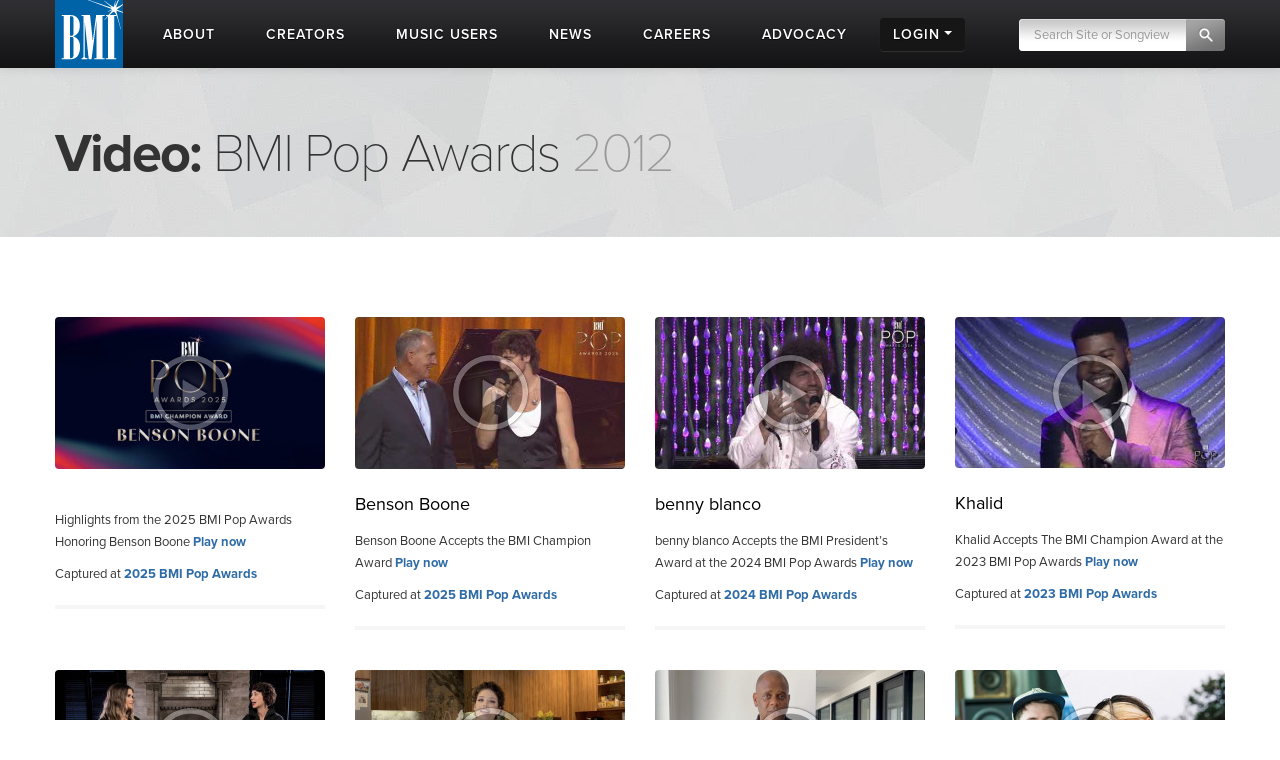

--- FILE ---
content_type: text/html; charset=UTF-8
request_url: https://www.bmi.com/video/tag/C4816/Y2012
body_size: 10191
content:





<!DOCTYPE html>
<html lang="en">
	<head prefix="og: http://ogp.me/ns# fb: http://ogp.me/ns/fb#
		article: http://ogp.me/ns/article#">
		<!-- Google Tag Manager -->
		<script>
			(function (w, d, s, l, i) {
				w[l] = w[l] || []; w[l].push({ 'gtm.start': new Date().getTime(), event: 'gtm.js' });
				var f = d.getElementsByTagName(s)[0], j = d.createElement(s), dl = l != 'dataLayer' ? '&l=' + l : '';
				j.async = true; j.src = 'https://www.googletagmanager.com/gtm.js?id=' + i + dl;
				f.parentNode.insertBefore(j, f);
			})(window, document, 'script', 'dataLayer', 'GTM-5KL4RDH');
		</script>
		<!-- End Google Tag Manager -->
		
		<!-- Hotjar Tracking Code for BMI -->
		<script>
			(function(h,o,t,j,a,r){h.hj=h.hj||function(){(h.hj.q=h.hj.q||[]).push(arguments)};
			h._hjSettings={hjid:6389338,hjsv:6};
			a=o.getElementsByTagName('head')[0];
			r=o.createElement('script');r.async=1;
			r.src=t+h._hjSettings.hjid+j+h._hjSettings.hjsv;
			a.appendChild(r);
			})(window,document,'https://static.hotjar.com/c/hotjar-','.js?sv=');
		</script>

		  <script type="text/javascript" class="hc_datalayer">
    var dataLayer = window.dataLayer || [];
    dataLayer.push({
      'event' : "logInStatusReported",
      'loginStatus' : "not logged in",
      'userType' : "none",
    });
  </script>
    

		<title>BMI Pop Awards (2012) Video | BMI.com</title>
		<meta charset="utf-8">
		<!--[if IE]>
		<meta http-equiv="X-UA-Compatible" content="IE=7" />
		<![endif]-->
		<meta name="viewport" content="width=device-width, initial-scale=1.0">
		
		<meta property="og:image" content="">
		
		
		
		
		<meta property="og:type" content="article">
		
		
		
		<meta property="og:site_name" content="BMI.com" />
		<meta property="fb:app_id" content="1724794051071297" />


		
		<meta property="twitter:image" content="">
		
		
		
		
		

		
		
		
		
		
		
		<meta name='robots' content='noindex'>
		
		<link rel="shortcut icon" href="/favicon.ico" type="image/x-icon" />
		<link rel="apple-touch-icon" sizes="57x57" href="/frontend/images/apple-touch-icon-57x57.png">
		<link rel="apple-touch-icon" sizes="60x60" href="/frontend/images/apple-touch-icon-60x60.png">
		<link rel="apple-touch-icon" sizes="72x72" href="/frontend/images/apple-touch-icon-72x72.png">
		<link rel="apple-touch-icon" sizes="76x76" href="/frontend/images/apple-touch-icon-76x76.png">
		<link rel="apple-touch-icon" sizes="114x114" href="/frontend/images/apple-touch-icon-114x114.png">
		<link rel="apple-touch-icon" sizes="120x120" href="/frontend/images/apple-touch-icon-120x120.png">
		<link rel="apple-touch-icon" sizes="144x144" href="/frontend/images/apple-touch-icon-144x144.png">
		<link rel="apple-touch-icon" sizes="152x152" href="/frontend/images/apple-touch-icon-152x152.png">
		<link rel="apple-touch-icon" sizes="180x180" href="/frontend/images/apple-touch-icon-180x180.png">
		<link rel="icon" type="image/png" href="/frontend/images/favicon-16x16.png" sizes="16x16">
		<link rel="icon" type="image/png" href="/frontend/images/favicon-32x32.png" sizes="32x32">
		<link rel="icon" type="image/png" href="/frontend/images/favicon-96x96.png" sizes="96x96">
		<link rel="icon" type="image/png" href="/frontend/images/android-chrome-192x192.png" sizes="192x192">
		<link rel="alternate" type="application/rss+xml" title="RSS" href="http://feeds.bmi.com/bmicom/" />
		<!--[if lte IE 8]>
		<script src="//html5shiv.googlecode.com/svn/trunk/html5.js"></script>
		<![endif]-->

		<!-- LOAD STYLE SHEETS -->
		
		<link rel="stylesheet" href="https://use.typekit.net/qkm6qzc.css">

		<link rel="stylesheet" href="/frontend/css/bootstrap.css">

		<link rel="stylesheet" href="/frontend/css/custom.css?v=2026-01-26T10:35:50-05:00">
		<link rel="stylesheet" href="/frontend/css/search.css">
		<link rel="stylesheet" href="/frontend/css/nivoslider/themes/default/default.css" type="text/css" media="screen">
		<link rel="stylesheet" href="/frontend/css/flexslider.css">
		<link rel="stylesheet" href="/frontend/css/jquery-ui-1.9.2.custom.css">
		<link rel="preload" as="style" href="/dist/scss/styles.css?v=1750692585950" />
<link rel="stylesheet" as="style" href="/dist/scss/styles.css?v=1750692585950" /><!-- cache broke -->
<script src="/dist/js/scripts.js?v=1750692585950"></script><!-- cache broke -->
		<script src="https://kit.fontawesome.com/898cc1fe05.js" crossorigin="anonymous"></script>
		
		

		<!-- GA Tracking Start -->
		<script type="text/javascript">
			var _gaq = _gaq || [];
			_gaq.push(['_setAccount', 'UA-136722-2']);
			_gaq.push(['_setDomainName', 'bmi.com']);
			_gaq.push(['_setAllowLinker', true]);
			
			_gaq.push(["_trackPageview", location.pathname + location.search + location.hash]);

			(function () {
				var ga = document.createElement('script'); ga.type = 'text/javascript'; ga.async = true;
				ga.src = ('https:' == document.location.protocol ? 'https://ssl' : 'http://www') + '.google-analytics.com/ga.js';
				var s = document.getElementsByTagName('script')[0]; s.parentNode.insertBefore(ga, s);
			})();

		</script>
		<!-- Tracking end -->
		

		<script type="text/javascript">
			window.dataLayer = window.dataLayer || [];
			// Push data to the dataLayer using embedded variables from templates using the cardinal_shared .head template
			dataLayer.push({
				event: "initialize_dataLayer",
				content_title: "BMI Pop Awards (2012) Video", 
				content_publish_date: "", 
				content_type: "",
				content_author: ""
			});
        </script>
	</head>

<body >


<!-- NAVIGATION STARTS -->

	<div id="largenav" class="navbar navbar-inverse navbar-fixed-top">
		<div class="navbar-inner">
			<div class="container">
				<a href="/" class="brand"><img src="/frontend/images/logo.png" alt="BMI"></a>
				<a href="/" class="mobile-brand visible-phone"> </a>
				<!-- RESPONSIVE MENU -->
				<div class="nav-collapse collapse hidden-phone">
					<ul class="nav">
						<li class="linav triggersubnav about  "
							data-target="about"><a href="/about">
								<div class="navtextblock"><span class="navtext">About</span></div>
							</a></li>
						<li class="linav triggersubnav " data-target="creators"><a
								href="/creators">
								<div class="navtextblock"><span class="navtext">Creators</span></div>
							</a></li>
						<li class="linav triggersubnav  " data-target="licensing"><a
								href="/licensing">
								<div class="navtextblock"><span class="navtext">Music Users</span></div>
							</a></li>
						<li class="linav triggersubnav " data-target="news"><a href="/news">
								<div class="navtextblock"><span class="navtext">News</span></div>
							</a></li>
						<li class="linav triggersubnav" data-target="careers"><a
								href="/careers">
								<div class="navtextblock"><span class="navtext">Careers</span></div>
							</a></li>
						<li class="linav triggersubnav advocacy_experiment  "
							data-target="advocacy"><a href="/advocacy">
								<div class="navtextblock"><span class="navtext">Advocacy</span></div>
							</a></li>
						<li class="linav loginlink">
							<div class="navtextblock dropdown-toggle">
								<span class="navtext">Login</span>
								<ul class="login-dropdown">
								<li><a href="https://www.bmi.com/login" class="creator-login">Music Creators and Publishers</a></li>
								<li><a href="https://bmusic.my.site.com/BMICommunityLogin" class="music-user-login">Music Users/Licensees</a></li>
								</ul>
							</div>
						</li>
						<li class="search">

							<form id="new_top_searchform" class="form-search navpad pull-right dropdown" method="get"
								action="/search/results">
								<input type="text" class="input-google hc-track-submission-value" autocomplete="off" name="keywords"
									placeholder="Search Site or Songview" required>
								<button type="submit" class="submit-google hc-track-submission-event"></button>
								<div class="gsc-clear-button" title="clear results">&nbsp;</div>

								<ul class="searchform_menu">
									<li>
										<span class="radio">Search this site <strong class="stylize">or:</strong></span>
									</li>
									<li class="pullup">
										<a href="https://repertoire.bmi.com/" class="repertoire-block">
											<span>
												<strong>Search Songview</strong>
												<small>Find by Title, Artist, Songwriter, Composer, Publisher and more...</small>
											</span>
										</a>
									</li>
								</ul>
							</form>

						</li>
					</ul>
				</div>
				<!--/.nav-collapse -->
				<!-- END RESPONSIVE MENU -->

				<!-- MOBILE RESPONSIVE MENU -->
				<div id="primary-mobile-nav">
					<button id="mobile-search-button" type="button" class="navbar-toggle collapsed visible-phone collapsed" data-toggle="collapse" data-target=".navbar-search-collapse" aria-expanded="false" aria-controls="search-box-mobile">
						<span class="sr-only">Toggle search</span>
						<span class="fa fa-search"></span>
					</button>
					<button id="mobile-login-button" type="button" class="navbar-toggle collapsed visible-phone collapsed" data-toggle="collapse"
						data-target=".navbar-login-collapse" aria-expanded="false" aria-controls="navbar-ex1-collapse">
						<span class="sr-only">Toggle login</span>
						<span class="fa fa-user"></span>
					</button>
					<button type="button" id="mobile-nav-button" class="navbar-toggle collapsed visible-phone collapsed" data-toggle="collapse"
						data-target=".navbar-ex1-collapse" aria-expanded="false" aria-controls="navbar-login-collapse">
						<span class="sr-only">Toggle navigation</span>
						<span class="fa fa-bars"></span>
					</button>


					<div class="collapse navbar-collapse navbar-search-collapse visible-phone">
						<ul class="nav">
							<li class="linav nohover">
								<form class="form-search navpad" id="gcs-search" method="get" action="/search/results">
									<input type="text" class="form-control input-google hc-track-submission-value" id="gcs-input autocomplete="off" name="keywords" placeholder="Search Site" required="">
									<br /> <a href="https://repertoire.bmi.com/">or Search Songview</a>
								</form>
							</li>
							<li class="linav nohover">
								<a href="#" id="close-search-mobile" data-toggle="collapse" data-target=".navbar-search-collapse">Close</a>
							</li>
						</ul>
					</div>
					
					<div class="collapse navbar-collapse navbar-ex1-collapse visible-phone">
						<ul class="nav">
							<li class="linav nohover" data-target="about">
								<a href="/about">
									<div class="navtextblock"><span class="navtext">About</span></div>
								</a>
								<span class="phone-menu-arrow"></span>
								<ul class="subtext unstyled inline">
									<li><a href="/press">Press Room</a></li>
									<li><a href="/about#ourrole">About BMI</a></li>
									<li><a href="/about#leadership_module">Leadership</a></li>
									<li><a href="/about#aboutinternational">International</a></li>
									<li><a href="/partnerships">Partnerships</a></li>
									<li><a href="/careers">Jobs at BMI</a></li>
									<li><a href="/about#contactus">Contact Us</a></li>
								</ul>
							</li>
							<li class="linav nohover" data-target="creators">
								<a href="/creators">
									<div class="navtextblock"><span class="navtext">Creators</span></div>
								</a>
								<span class="phone-menu-arrow"></span>
								<ul class="subtext unstyled inline">
									<li><a href="/creators#careertools">Career Tools</a></li>
									<li><a href="/creators#faqs">FAQ</a></li>
									<li><a href="/creators#royaltyinformation">Royalty Information</a></li>
									<li><a href="/creators#careeradvice">Career Advice</a></li>
									<li><a href="/creators#genreanchor">Genres</a></li>
									<li><a href="/creators#join">Join BMI</a></li>
								</ul>
							</li>
							<li class="linav nohover" data-target="licensing">
								<a href="/licensing">
									<div class="navtextblock"><span class="navtext">Music Users</span></div>
								</a>
								<span class="phone-menu-arrow"></span>
								<ul class="subtext unstyled inline">
									<li><a href="/licensing/faqs">Licensing FAQ</a></li>
									<li><a href="/licensing/contact">Contact Us</a></li>
								</ul>
							</li>
							<li class="linav nohover" data-target="news">
								<a href="/news">
									<div class="navtextblock"><span class="navtext">News</span></div>
								</a>
								<span class="phone-menu-arrow"></span>
								<ul class="subtext unstyled inline">
									<li><a href="/news">Latest</a></li>
									<li><a href="/news#filter=.awards">Awards</a></li>
									<li><a href="/news/advice">Advice</a></li>
								</ul>
							</li>
							<li class="linav nohover">
								<a href="/careers">
									<div class="navtextblock"><span class="navtext">Careers</span></div>
								</a>
							</li>
							<li class="linav nohover" data-target="advocacy">
								<a href="/advocacy">
									<div class="navtextblock advocacy_experiment"><span class="navtext">Advocacy</span></div>
								</a>
								<span class="phone-menu-arrow"></span>
								<ul class="subtext unstyled inline">
									<li><a href="/advocacy#modadvocacy_execs_detail">Downloads</a></li>
									<li><a href="/advocacy#advocacy_testimony">Testimony</a></li>
									<li><a href="/advocacy#advocacy_recent">News</a></li>
									<li><a href="/advocacy#tabs_advocacy">More Info</a></li>
								</ul>
							</li>
							<li class="linav nohover" data-target="login">
								<div class="navtextblock dropdown-toggle"><span class="navtext">Login</span></div>
								<span class="phone-menu-arrow"></span>
								<ul class="subtext unstyled inline">
									<li><a href="https://www.bmi.com/login">Music Creators and Publishers</a></li>
									<li><a href="https://bmusic.my.site.com/BMICommunityLogin">Music Users/Licensees</a></li>
								</ul>
							</li>
						</ul>
					</div>
					<div class="collapse navbar-collapse navbar-login-collapse visible-phone">
						<ul class="nav">
							<li class="linav nohover">
								<a href="https://www.bmi.com/login">
									<div class="navtextblock"><span class="navtext">Music Creators and Publishers</span></div>
								</a>
							</li>
							<li class="linav nohover">
								<a href="https://bmusic.my.site.com/BMICommunityLogin">
									<div class="navtextblock"><span class="navtext">Music Users/Licensees</span></div>
								</a>
							</li>
						</ul>
					</div>
				</div>

				<!-- END MOBILE NAVIGATION -->


			</div>


			<div class="subcategories hoversubcategories" data-target="about">
				<div class="row">
					<ul class="subtext unstyled inline">
						<li><a href="/press">Press Room</a></li>
						<li><img src="/frontend/images/divider.jpg" class="divider" alt="Divider"></li>
						<li><a href="/about#ourrole">About BMI</a></li>
						<li><img src="/frontend/images/divider.jpg" class="divider" alt="Divider"></li>
						<li><a href="/about#leadership_module" class="">Leadership</a></li>
						<li><img src="/frontend/images/divider.jpg" class="divider" alt="Divider"></li>
						<li><a href="/about#aboutinternational" class="">International</a></li>
						<li><img src="/frontend/images/divider.jpg" class="divider" alt="Divider"></li>
						<li><a href="/partnerships">Partnerships</a></li>
						<li><img src="/frontend/images/divider.jpg" class="divider" alt="Divider"></li>
						<li><a href="/careers">Jobs at BMI</a></li>
						<li><img src="/frontend/images/divider.jpg" class="divider" alt="Divider"></li>
						<li><a href="/about#contactus">Contact</a></li>
					</ul>
				</div>
			</div> <!-- .subcategories -->

			<div class="subcategories hoversubcategories" data-target="creators">
				<div class="row">
					<ul class="subtext unstyled inline">
						<li><a href="/creators#careertools">Career Tools</a></li>
						<li><img src="/frontend/images/divider.jpg" class="divider" alt="Divider"></li>
						<li><a href="/creators#faqs">FAQ</a></li>
						<li><img src="/frontend/images/divider.jpg" class="divider" alt="Divider"></li>
						<li><a href="/creators#royaltyinformation">Royalty Information</a></li>
						<li><img src="/frontend/images/divider.jpg" class="divider" alt="Divider"></li>
						<li><a href="/creators#careeradvice">Career Advice</a></li>
						<li><img src="/frontend/images/divider.jpg" class="divider" alt="Divider"></li>
						<li><a href="/creators#genreanchor">Genres</a></li>
						<li><img src="/frontend/images/divider.jpg" class="divider" alt="Divider"></li>
						<li><a href="/creators#join">Join BMI</a></li>
					</ul>
				</div>
			</div> <!-- .subcategories -->

			<div class="subcategories hoversubcategories" data-target="news">
				<div class="row">
					<ul class="subtext unstyled inline">
						<li><a href="/news">Latest</a></li>
						<li><img src="/frontend/images/divider.jpg" class="divider" alt="Divider"></li>
						<li><a href="/news/advice">Advice</a></li>
						<li><img src="/frontend/images/divider.jpg" class="divider" alt="Divider"></li>
						<li><a href="/news#filter=.awards">Awards</a></li>
					</ul>
				</div>
			</div> <!-- .subcategories -->

			<div class="subcategories hoversubcategories" data-target="video">
				<div class="row">
					<ul class="subtext unstyled inline">
						<li><a href="/video/tag/C4810">BMI Awards</a></li>
						<li><img src="/frontend/images/divider.jpg" class="divider" alt="Divider"></li>
						<li><a href="/video/tag/C7927">Events</a></li>
						<li><img src="/frontend/images/divider.jpg" class="divider" alt="Divider"></li>
						<li><a href="/video/tag/C7883">Education & Advocacy</a></li>
						<li><img src="/frontend/images/divider.jpg" class="divider" alt="Divider"></li>
						<li><a href="/video/tag/C4870">Performance</a></li>
					</ul>
				</div>
			</div> <!-- .subcategories -->

			<div class="subcategories hoversubcategories" data-target="licensing">
				<div class="row">
					<ul class="subtext unstyled inline">
						<li><a href="/licensing">Why License?</a></li>
						<li><img src="/frontend/images/divider.jpg" class="divider" alt="Divider"></li>
						<li><a href="/licensing/faqs">Licensing FAQ</a></li>
						<li><img src="/frontend/images/divider.jpg" class="divider" alt="Divider"></li>
						<li><a href="/licensing/contact">Contact Us</a></li>
					</ul>
				</div>
			</div> <!-- .subcategories -->

			<div class="subcategories hoversubcategories" data-target="advocacy">
				<div class="row">
					<ul class="subtext unstyled inline">
						<li><a href="/specials/bmi-and-ai" class="">BMI &amp; AI</a></li>
						<li><img src="/frontend/images/divider.jpg" class="divider" alt="Divider"></li>
						<li><a href="/advocacy#modadvocacy_execs_detail" class="">Downloads</a></li>
						<li><img src="/frontend/images/divider.jpg" class="divider" alt="Divider"></li>
						<li><a href="/advocacy#advocacy_testimony" class="">Testimony</a></li>
						<li><img src="/frontend/images/divider.jpg" class="divider" alt="Divider"></li>
						<li><a href="/advocacy#advocacy_recent" class="">News</a></li>
						<li><img src="/frontend/images/divider.jpg" class="divider" alt="Divider"></li>
						<li><a href="/advocacy#tabs_advocacy" class="">More Info</a></li>
					</ul>
				</div>
			</div> <!-- .subcategories -->
			


		</div>
	</div>

	<!-- NAVIGATION ENDS -->

	<!-- JQUERY JS -->
	<script src="//ajax.googleapis.com/ajax/libs/jquery/1.8.2/jquery.min.js"></script>

	<!-- tracking -->
	<script src="/frontend/js/tag-manager.js" type="text/javascript"></script>

	<!-- MEDIA PLAYER -->
	<script src="/frontend/js/moment.min.js"></script>
	<script src="/frontend/js/jquery-ui-1.9.2.min.js"></script>
	<script src="/frontend/js/player.js"></script>
	<script>
			$(document).ready(function () {
				 // load sharethis and set options on success
				 $.getScript("https://ws.sharethis.com/button/buttons.js").done(function () {
					stLight.options({ publisher: "5dd426b3-e4c8-4713-b04d-67d9918fd66a", doNotHash: true, doNotCopy: false, hashAddressBar: false, shorten: false });
				  })
				  .fail(function () {
					/* boo, fall back to something else */
				  });
				// Activate player
				activate_media_player();


				$('#new_top_searchform .input-google').blur(function () {
					var me = $(this);
					window.setTimeout(function () {
						me.next().removeClass('active');
						$('#new_top_searchform .searchform_menu').fadeOut();
					}, 500);
				});

				$('#new_top_searchform .input-google').focus(function () {
					$(this).next().addClass('active');
					$('#new_top_searchform .searchform_menu').fadeIn();
				});

				$('.navbar .nav > li.linav:not(.nohover)').hover(function () {
					$('.hoversubcategories[data-target="' + $(this).attr('data-target') + '"]').fadeIn();
				}, function () {
					var me = $(this);
					var y = window.setTimeout(function () {
						if (!$('.hoversubcategories[data-target="' + me.attr('data-target') + '"]:hover').length) {
							$('.hoversubcategories[data-target="' + me.attr('data-target') + '"]').fadeOut();
						}
					}, 300);
				});

				$('.hoversubcategories').hover(function () { }, function () {
					var me = $(this);
					var z = window.setTimeout(function () {
						if (!$('.hoversubcategories[data-target="' + me.attr('data-target') + '"]:hover').length && !$('.triggersubnav[data-target="' + me.attr('data-target') + '"]:hover').length) {
							$('.hoversubcategories[data-target="' + me.attr('data-target') + '"]').fadeOut();
						}
					}, 300);
				});

				$('.phone-menu-arrow').click(function (e) {
					e.preventDefault();
					if ($(this).parent('li').find('ul').is(':visible')) {
						$(this).removeClass('rotated');
						$(this).parent('li').find('ul').slideUp();
					} else {
						$('.phone-menu-arrow').removeClass('rotated');
						$(this).addClass('rotated');
						$('.linav.nohover ul.subtext').slideUp();
						$(this).parent('li').find('ul').slideDown();
					}
				});

				// Close other menus when user opens a menu
				function closeOtherMenus(excludeButtonId, excludeCollapseClass) {
					$('#primary-mobile-nav button').each(function() {
						if (this.id !== excludeButtonId) {$(this).addClass('collapsed');}
					});

					$('#primary-mobile-nav .navbar-collapse').each(function() {
						if (!$(this).hasClass(excludeCollapseClass)) {
							$(this).removeClass('in').css('height', '0');
						}
					});
				}

				$('#mobile-login-button').on('click', function() {
					closeOtherMenus('mobile-login-button', 'navbar-login-collapse');
				});

				$('#mobile-nav-button').on('click', function() {
					closeOtherMenus('mobile-nav-button', 'navbar-ex1-collapse');
				});

				$('#mobile-search-button').on('click', function() {
					closeOtherMenus('mobile-search-button', 'navbar-search-collapse');
					$('#navbar-search-collapse .input-google').focus(function() {
						if ($(this).val() === 'Search Site') {$(this).val('');}
					}).blur(function() {
						if ($(this).val() === '') {
							$(this).val('Search Site');
						}
					});
				});


				

			});	

	</script>


<!-- SUB HEAD -->
<div id="generic" class="genreheader">
	<div class="container">
		<div class="row">
	
			<div class="span12 sectionheading3"><h1 class="pageheaderbus"><strong>Video: </strong> BMI Pop Awards <span class='muted'>2012</span></h1></div>
	
		</div>
	</div>
</div>
<!-- END SUB HEAD -->


<!-- START MAIN CONTENT -->
<div id="videocontent" class="container">

<!-- START VIDEO GALLERY -->
	<div class="row">
		<div class="span12">
		

		

		<!-- start a new row every 4 items -->
		
			<div class="row">
				<div class="span3 vid">
          <a href="/video/entry/highlights-from-the-2025-bmi-pop-awards-honoring-benson-boone">
            <div class="image">
              <div class="overlay">
                <img src="/frontend/images/smallplay.png" alt="play" />
              </div>
              <div class="imglead">
                <img src="/cache/video_tag/2025_pop_awards_highlights_-_abcdef_-_2496705303e70f9a7e55d18e207fb040a3f6a04f.jpg" alt="Photo" class="clearfix img-rounded">
              </div>
            </div>
          </a>

          <div class="viddescription">
            <h3 class="vidtitle"><a href="/video/entry/highlights-from-the-2025-bmi-pop-awards-honoring-benson-boone"> </a></h3>
            <p>Highlights from the 2025 BMI Pop Awards Honoring Benson Boone <a href="/video/entry/highlights-from-the-2025-bmi-pop-awards-honoring-benson-boone" class="solid">Play now</a></p>
            
            <p>Captured at <a href="/video/tag/C4816/Y2025">2025 BMI Pop Awards</a></p>
            
          </div>
			  </div>
		
			<!-- end our row every 4 items and after the last one -->

		<div>
			
		</div>

		

		

		<!-- start a new row every 4 items -->
		
				<div class="span3 vid">
          <a href="/video/entry/benson-boone-accepts-the-bmi-champion-award">
            <div class="image">
              <div class="overlay">
                <img src="/frontend/images/smallplay.png" alt="play" />
              </div>
              <div class="imglead">
                <img src="/cache/video_tag/Benson_Boone_champion_award_-_abcdef_-_2496705303e70f9a7e55d18e207fb040a3f6a04f.jpg" alt="Photo" class="clearfix img-rounded">
              </div>
            </div>
          </a>

          <div class="viddescription">
            <h3 class="vidtitle"><a href="/video/entry/benson-boone-accepts-the-bmi-champion-award">Benson Boone</a></h3>
            <p>Benson Boone Accepts the BMI Champion Award <a href="/video/entry/benson-boone-accepts-the-bmi-champion-award" class="solid">Play now</a></p>
            
            <p>Captured at <a href="/video/tag/C4816/Y2025">2025 BMI Pop Awards</a></p>
            
          </div>
			  </div>
		
			<!-- end our row every 4 items and after the last one -->

		<div>
			
		</div>

		

		

		<!-- start a new row every 4 items -->
		
				<div class="span3 vid">
          <a href="/video/entry/benny-blanco-accepts-the-bmi-presidents-award-at-the-2024-bmi-pop-awards">
            <div class="image">
              <div class="overlay">
                <img src="/frontend/images/smallplay.png" alt="play" />
              </div>
              <div class="imglead">
                <img src="/cache/video_tag/benny-blanco-video_-_abcdef_-_2496705303e70f9a7e55d18e207fb040a3f6a04f.jpg" alt="Photo" class="clearfix img-rounded">
              </div>
            </div>
          </a>

          <div class="viddescription">
            <h3 class="vidtitle"><a href="/video/entry/benny-blanco-accepts-the-bmi-presidents-award-at-the-2024-bmi-pop-awards">benny blanco</a></h3>
            <p>benny blanco Accepts the BMI President&#8217;s Award at the 2024 BMI Pop Awards <a href="/video/entry/benny-blanco-accepts-the-bmi-presidents-award-at-the-2024-bmi-pop-awards" class="solid">Play now</a></p>
            
            <p>Captured at <a href="/video/tag/C4816/Y2024">2024 BMI Pop Awards</a></p>
            
          </div>
			  </div>
		
			<!-- end our row every 4 items and after the last one -->

		<div>
			
		</div>

		

		

		<!-- start a new row every 4 items -->
		
				<div class="span3 vid">
          <a href="/video/entry/khalid-accepts-the-bmi-champion-award-at-the-2023-bmi-pop-awards">
            <div class="image">
              <div class="overlay">
                <img src="/frontend/images/smallplay.png" alt="play" />
              </div>
              <div class="imglead">
                <img src="/cache/video_tag/Khalid-video_-_abcdef_-_2496705303e70f9a7e55d18e207fb040a3f6a04f.jpg" alt="Photo" class="clearfix img-rounded">
              </div>
            </div>
          </a>

          <div class="viddescription">
            <h3 class="vidtitle"><a href="/video/entry/khalid-accepts-the-bmi-champion-award-at-the-2023-bmi-pop-awards">Khalid </a></h3>
            <p>Khalid Accepts The BMI Champion Award at the 2023 BMI Pop Awards <a href="/video/entry/khalid-accepts-the-bmi-champion-award-at-the-2023-bmi-pop-awards" class="solid">Play now</a></p>
            
            <p>Captured at <a href="/video/tag/C4816/Y2023">2023 BMI Pop Awards</a></p>
            
          </div>
			  </div>
		
		  </div>
			<!-- end our row every 4 items and after the last one -->

		<div>
			
		</div>

		

		

		<!-- start a new row every 4 items -->
		
			<div class="row">
				<div class="span3 vid">
          <a href="/video/entry/the-bones-by-maren-morris-laura-veltz-wins-song-of-the-year-2021-bmi-pop-aw">
            <div class="image">
              <div class="overlay">
                <img src="/frontend/images/smallplay.png" alt="play" />
              </div>
              <div class="imglead">
                <img src="/cache/video_tag/pop-the-bones_-_abcdef_-_2496705303e70f9a7e55d18e207fb040a3f6a04f.jpg" alt="Photo" class="clearfix img-rounded">
              </div>
            </div>
          </a>

          <div class="viddescription">
            <h3 class="vidtitle"><a href="/video/entry/the-bones-by-maren-morris-laura-veltz-wins-song-of-the-year-2021-bmi-pop-aw">Maren Morris & Laura Veltz</a></h3>
            <p>&#8220;The Bones&#8221; by Maren Morris &amp; Laura Veltz wins Song of the Year | 2021 BMI Pop Awards <a href="/video/entry/the-bones-by-maren-morris-laura-veltz-wins-song-of-the-year-2021-bmi-pop-aw" class="solid">Play now</a></p>
            
            <p>Captured at <a href="/video/tag/C4816/Y2021">2021 BMI Pop Awards</a></p>
            
          </div>
			  </div>
		
			<!-- end our row every 4 items and after the last one -->

		<div>
			
		</div>

		

		

		<!-- start a new row every 4 items -->
		
				<div class="span3 vid">
          <a href="/video/entry/halsey-wins-songwriter-of-the-year-2021-bmi-pop-awards">
            <div class="image">
              <div class="overlay">
                <img src="/frontend/images/smallplay.png" alt="play" />
              </div>
              <div class="imglead">
                <img src="/cache/video_tag/pop-halsey-wins_-_abcdef_-_2496705303e70f9a7e55d18e207fb040a3f6a04f.jpg" alt="Photo" class="clearfix img-rounded">
              </div>
            </div>
          </a>

          <div class="viddescription">
            <h3 class="vidtitle"><a href="/video/entry/halsey-wins-songwriter-of-the-year-2021-bmi-pop-awards">Halsey </a></h3>
            <p>Halsey Wins Songwriter of the Year | 2021 BMI Pop Awards <a href="/video/entry/halsey-wins-songwriter-of-the-year-2021-bmi-pop-awards" class="solid">Play now</a></p>
            
            <p>Captured at <a href="/video/tag/C4816/Y2021">2021 BMI Pop Awards</a></p>
            
          </div>
			  </div>
		
			<!-- end our row every 4 items and after the last one -->

		<div>
			
		</div>

		

		

		<!-- start a new row every 4 items -->
		
				<div class="span3 vid">
          <a href="/video/entry/sony-music-publishing-wins-publisher-of-the-year-2021-bmi-pop-awards">
            <div class="image">
              <div class="overlay">
                <img src="/frontend/images/smallplay.png" alt="play" />
              </div>
              <div class="imglead">
                <img src="/cache/video_tag/pop-sony-wins_-_abcdef_-_2496705303e70f9a7e55d18e207fb040a3f6a04f.jpg" alt="Photo" class="clearfix img-rounded">
              </div>
            </div>
          </a>

          <div class="viddescription">
            <h3 class="vidtitle"><a href="/video/entry/sony-music-publishing-wins-publisher-of-the-year-2021-bmi-pop-awards">Sony Music Publishing</a></h3>
            <p>Sony Music Publishing Wins Publisher of the Year | 2021 BMI Pop Awards <a href="/video/entry/sony-music-publishing-wins-publisher-of-the-year-2021-bmi-pop-awards" class="solid">Play now</a></p>
            
            <p>Captured at <a href="/video/tag/C4816/Y2021">2021 BMI Pop Awards</a></p>
            
          </div>
			  </div>
		
			<!-- end our row every 4 items and after the last one -->

		<div>
			
		</div>

		

		

		<!-- start a new row every 4 items -->
		
				<div class="span3 vid">
          <a href="/video/entry/benee-josh-fountain-supalonely-how-i-wrote-that-song-2021-bmi-pop-awards">
            <div class="image">
              <div class="overlay">
                <img src="/frontend/images/smallplay.png" alt="play" />
              </div>
              <div class="imglead">
                <img src="/cache/video_tag/pop-supalonely_-_abcdef_-_2496705303e70f9a7e55d18e207fb040a3f6a04f.jpg" alt="Photo" class="clearfix img-rounded">
              </div>
            </div>
          </a>

          <div class="viddescription">
            <h3 class="vidtitle"><a href="/video/entry/benee-josh-fountain-supalonely-how-i-wrote-that-song-2021-bmi-pop-awards">BENEE & Josh Fountain</a></h3>
            <p>BENEE &amp; Josh Fountain: &#8220;Supalonely&#8221; - How I Wrote That Song - 2021 BMI Pop Awards <a href="/video/entry/benee-josh-fountain-supalonely-how-i-wrote-that-song-2021-bmi-pop-awards" class="solid">Play now</a></p>
            
            <p>Captured at <a href="/video/tag/C4816/Y2021">2021 BMI Pop Awards</a></p>
            
          </div>
			  </div>
		
		  </div>
			<!-- end our row every 4 items and after the last one -->

		<div>
			
		</div>

		

		

		<!-- start a new row every 4 items -->
		
			<div class="row">
				<div class="span3 vid">
          <a href="/video/entry/shay-mooney-jessie-jo-dillon-10000-hours-how-i-wrote-that-song-2021-bmi-pop">
            <div class="image">
              <div class="overlay">
                <img src="/frontend/images/smallplay.png" alt="play" />
              </div>
              <div class="imglead">
                <img src="/cache/video_tag/pop-10000-hours_-_abcdef_-_2496705303e70f9a7e55d18e207fb040a3f6a04f.jpg" alt="Photo" class="clearfix img-rounded">
              </div>
            </div>
          </a>

          <div class="viddescription">
            <h3 class="vidtitle"><a href="/video/entry/shay-mooney-jessie-jo-dillon-10000-hours-how-i-wrote-that-song-2021-bmi-pop">Shay Mooney & Jessie Jo Dillon</a></h3>
            <p>Shay Mooney &amp; Jessie Jo Dillon: &#8220;10,000 Hours&#8221; - How I Wrote That Song - 2021 BMI Pop Awards <a href="/video/entry/shay-mooney-jessie-jo-dillon-10000-hours-how-i-wrote-that-song-2021-bmi-pop" class="solid">Play now</a></p>
            
            <p>Captured at <a href="/video/tag/C4816/Y2021">2021 BMI Pop Awards</a></p>
            
          </div>
			  </div>
		
			<!-- end our row every 4 items and after the last one -->

		<div>
			
		</div>

		

		

		<!-- start a new row every 4 items -->
		
				<div class="span3 vid">
          <a href="/video/entry/ajr-bang-how-i-wrote-that-song-2021-bmi-pop-awards">
            <div class="image">
              <div class="overlay">
                <img src="/frontend/images/smallplay.png" alt="play" />
              </div>
              <div class="imglead">
                <img src="/cache/video_tag/pop-bang_-_abcdef_-_2496705303e70f9a7e55d18e207fb040a3f6a04f.jpg" alt="Photo" class="clearfix img-rounded">
              </div>
            </div>
          </a>

          <div class="viddescription">
            <h3 class="vidtitle"><a href="/video/entry/ajr-bang-how-i-wrote-that-song-2021-bmi-pop-awards">AJR</a></h3>
            <p>AJR: &#8220;Bang!&#8221; - How I Wrote That Song - 2021 BMI Pop Awards <a href="/video/entry/ajr-bang-how-i-wrote-that-song-2021-bmi-pop-awards" class="solid">Play now</a></p>
            
            <p>Captured at <a href="/video/tag/C4816/Y2021">2021 BMI Pop Awards</a></p>
            
          </div>
			  </div>
		
			<!-- end our row every 4 items and after the last one -->

		<div>
			
		</div>

		

		

		<!-- start a new row every 4 items -->
		
				<div class="span3 vid">
          <a href="/video/entry/tom-barnes-before-you-go-how-i-wrote-that-song-2021-bmi-pop-awards">
            <div class="image">
              <div class="overlay">
                <img src="/frontend/images/smallplay.png" alt="play" />
              </div>
              <div class="imglead">
                <img src="/cache/video_tag/pop-before-you-go_-_abcdef_-_2496705303e70f9a7e55d18e207fb040a3f6a04f.jpg" alt="Photo" class="clearfix img-rounded">
              </div>
            </div>
          </a>

          <div class="viddescription">
            <h3 class="vidtitle"><a href="/video/entry/tom-barnes-before-you-go-how-i-wrote-that-song-2021-bmi-pop-awards">Tom Barnes</a></h3>
            <p>Tom Barnes: &#8220;Before You Go&#8221; - How I Wrote That Song - 2021 BMI Pop Awards <a href="/video/entry/tom-barnes-before-you-go-how-i-wrote-that-song-2021-bmi-pop-awards" class="solid">Play now</a></p>
            
            <p>Captured at <a href="/video/tag/C4816/Y2021">2021 BMI Pop Awards</a></p>
            
          </div>
			  </div>
		
			<!-- end our row every 4 items and after the last one -->

		<div>
			
		</div>

		

		

		<!-- start a new row every 4 items -->
		
				<div class="span3 vid">
          <a href="/video/entry/andrew-goldstein-hot-girl-bummer-how-i-wrote-that-song-2021-bmi-pop-awards">
            <div class="image">
              <div class="overlay">
                <img src="/frontend/images/smallplay.png" alt="play" />
              </div>
              <div class="imglead">
                <img src="/cache/video_tag/pop-hot-girl-summer_-_abcdef_-_2496705303e70f9a7e55d18e207fb040a3f6a04f.jpg" alt="Photo" class="clearfix img-rounded">
              </div>
            </div>
          </a>

          <div class="viddescription">
            <h3 class="vidtitle"><a href="/video/entry/andrew-goldstein-hot-girl-bummer-how-i-wrote-that-song-2021-bmi-pop-awards">Andrew Goldstein</a></h3>
            <p>Andrew Goldstein: &#8220;hot girl bummer&#8221; - How I Wrote That Song - 2021 BMI Pop Awards <a href="/video/entry/andrew-goldstein-hot-girl-bummer-how-i-wrote-that-song-2021-bmi-pop-awards" class="solid">Play now</a></p>
            
            <p>Captured at <a href="/video/tag/C4816/Y2021">2021 BMI Pop Awards</a></p>
            
          </div>
			  </div>
		
		  </div>
			<!-- end our row every 4 items and after the last one -->

		<div>
			
		</div>

		

		

		<!-- start a new row every 4 items -->
		
			<div class="row">
				<div class="span3 vid">
          <a href="/video/entry/julian-bunetta-ruthanne-cunningham-nice-to-meet-ya-how-i-wrote-that-song-20">
            <div class="image">
              <div class="overlay">
                <img src="/frontend/images/smallplay.png" alt="play" />
              </div>
              <div class="imglead">
                <img src="/cache/video_tag/pop-nice-to-meet-ya_-_abcdef_-_2496705303e70f9a7e55d18e207fb040a3f6a04f.jpg" alt="Photo" class="clearfix img-rounded">
              </div>
            </div>
          </a>

          <div class="viddescription">
            <h3 class="vidtitle"><a href="/video/entry/julian-bunetta-ruthanne-cunningham-nice-to-meet-ya-how-i-wrote-that-song-20">Julian Bunetta & RuthAnne Cunningham</a></h3>
            <p>Julian Bunetta &amp; RuthAnne Cunningham: &#8220;Nice To Meet Ya&#8221; - How I Wrote That Song -2021 BMI Pop Awards <a href="/video/entry/julian-bunetta-ruthanne-cunningham-nice-to-meet-ya-how-i-wrote-that-song-20" class="solid">Play now</a></p>
            
            <p>Captured at <a href="/video/tag/C4816/Y2021">2021 BMI Pop Awards</a></p>
            
          </div>
			  </div>
		
			<!-- end our row every 4 items and after the last one -->

		<div>
			
		</div>

		

		

		<!-- start a new row every 4 items -->
		
				<div class="span3 vid">
          <a href="/video/entry/noah-cyrus-pj-harding-july-how-i-wrote-that-song-2021-bmi-pop-awards">
            <div class="image">
              <div class="overlay">
                <img src="/frontend/images/smallplay.png" alt="play" />
              </div>
              <div class="imglead">
                <img src="/cache/video_tag/pop-july_-_abcdef_-_2496705303e70f9a7e55d18e207fb040a3f6a04f.jpg" alt="Photo" class="clearfix img-rounded">
              </div>
            </div>
          </a>

          <div class="viddescription">
            <h3 class="vidtitle"><a href="/video/entry/noah-cyrus-pj-harding-july-how-i-wrote-that-song-2021-bmi-pop-awards">Noah Cyrus & PJ Harding</a></h3>
            <p>Noah Cyrus &amp; PJ Harding: &#8220;July&#8221; - How I Wrote That Song - 2021 BMI Pop Awards <a href="/video/entry/noah-cyrus-pj-harding-july-how-i-wrote-that-song-2021-bmi-pop-awards" class="solid">Play now</a></p>
            
            <p>Captured at <a href="/video/tag/C4816/Y2021">2021 BMI Pop Awards</a></p>
            
          </div>
			  </div>
		
			<!-- end our row every 4 items and after the last one -->

		<div>
			
		</div>

		

		

		<!-- start a new row every 4 items -->
		
				<div class="span3 vid">
          <a href="/video/entry/sony-atv-music-publishing-wins-pop-publisher-of-the-year-2020-bmi-pop-award">
            <div class="image">
              <div class="overlay">
                <img src="/frontend/images/smallplay.png" alt="play" />
              </div>
              <div class="imglead">
                <img src="/cache/video_tag/sony-atv-publisher_-_abcdef_-_2496705303e70f9a7e55d18e207fb040a3f6a04f.jpg" alt="Photo" class="clearfix img-rounded">
              </div>
            </div>
          </a>

          <div class="viddescription">
            <h3 class="vidtitle"><a href="/video/entry/sony-atv-music-publishing-wins-pop-publisher-of-the-year-2020-bmi-pop-award"> </a></h3>
            <p>Sony/ATV Music Publishing Wins Pop Publisher of the Year | 2020 BMI Pop Awards <a href="/video/entry/sony-atv-music-publishing-wins-pop-publisher-of-the-year-2020-bmi-pop-award" class="solid">Play now</a></p>
            
            <p>Captured at <a href="/video/tag/C4816/Y2020">2020 BMI Pop Awards</a></p>
            
          </div>
			  </div>
		
			<!-- end our row every 4 items and after the last one -->

		<div>
			
		</div>

		

		

		<!-- start a new row every 4 items -->
		
				<div class="span3 vid">
          <a href="/video/entry/post-malone-wins-pop-songwriter-of-the-year-2020-bmi-pop-awards">
            <div class="image">
              <div class="overlay">
                <img src="/frontend/images/smallplay.png" alt="play" />
              </div>
              <div class="imglead">
                <img src="/cache/video_tag/post-malone-pop-songwriter_-_abcdef_-_2496705303e70f9a7e55d18e207fb040a3f6a04f.jpg" alt="Photo" class="clearfix img-rounded">
              </div>
            </div>
          </a>

          <div class="viddescription">
            <h3 class="vidtitle"><a href="/video/entry/post-malone-wins-pop-songwriter-of-the-year-2020-bmi-pop-awards">Post Malone</a></h3>
            <p>Post Malone Wins Pop Songwriter of The Year | 2020 BMI Pop Awards <a href="/video/entry/post-malone-wins-pop-songwriter-of-the-year-2020-bmi-pop-awards" class="solid">Play now</a></p>
            
            <p>Captured at <a href="/video/tag/C4816/Y2020">2020 BMI Pop Awards</a></p>
            
          </div>
			  </div>
		
		  </div>
			<!-- end our row every 4 items and after the last one -->

		<div>
			
		</div>

		
			
				<p>Page 1 of 13 pages &nbsp;<strong>1</strong>&nbsp;<a href="https://www.bmi.com/video/tag/C4816/Y2012/P16">2</a>&nbsp;<a href="https://www.bmi.com/video/tag/C4816/Y2012/P32">3</a>&nbsp;<a href="https://www.bmi.com/video/tag/C4816/Y2012/P16">&gt;</a>&nbsp;&nbsp;<a href="https://www.bmi.com/video/tag/C4816/Y2012/P192">Last &rsaquo;</a></p>
			
			

		</div>
	</div>
	<!-- END VIDEO GALLERY -->


</div>


<!-- ATTACH FOOTER -->

<!-- FOOTER STARTS -->
<footer>
    <div class="footer container">
        <div class="row">
            <div class="span2">
                <div class="footertitles">
                    <h4><a href="/creators">Creators</a></h4>
                </div>
                <div class="listcontainer">
                    <ul>
                        <li><a href="/login" target="_blank">Login</a></li>
                        <li><a href="/join">Join</a></li>
                        <li><a href="/creators/royalty/how_we_pay_royalties">How We Pay</a></li>
                        <li><a href="/faq">FAQ</a></li>
                        <li><a href="/events/calendar">Calendar</a></li>
                        <li><a href="/awards">Awards</a></li>
                    </ul>
                </div>
            </div>
            <div class="span2">
                <div class="footertitles">
                    <h4><a href="/services">Services</a></h4>
                </div>
                <div class="listcontainer">
                    <ul>
                     <li><a href="/live">BMI Live</a></li>
                     <li><a href="/login">BMI Online Services</a></li>
                     <li><a href="/licensing">Music Licensing</a></li>
                    </ul>
                </div>
            </div>
            <div class="span2">
            <div class="footertitles">
                <h4><a href="/licensing">Music Users</a></h4>
            </div>
            <div class="listcontainer">
                <ul>
                    <li><a href="/licensing">Need a License?</a></li>
                    <li><a href="/licensing/entry/types_of_copyrights">Types of Copyright</a></li>
                    <li><a href="/licensing/contact">Contact Us</a></li>
                    <li><a href="/digital_licensing">Digital Licensing</a></li>
                </ul>
            </div>
            </div>
            <div class="span2">
                <div class="footertitles">
                    <h4><a href="/about">About BMI</a></h4>
                </div>
                <div class="listcontainer">
                    <ul>
                        <li><a href="/contact">Contact</a></li>
                        <li><a href="/press">Press Room</a></li>
                        <li><a href="/sitemap">Sitemap</a></li>
                        <li><a href="/careers" target="_blank">Jobs at BMI</a></li>
                        <li><a href="/international">International</a></li>
                        <li><a href="/advocacy">Advocacy</a></li>
                    </ul>
                </div>
            </div>
            <div class="span4">
                <div class="footertitles">
                    <h4><a href="/">Broadcast Music, Inc.</a></h4>
                </div>
                <div class="listcontainer">
                    <p>BMI represents more than 1.4 million songwriters, composers, and publishers with over 22.4 million musical works.</p>
                </div>
                <div>
                    <h4>Follow Us</h4>
                    <div class="icons">
                        <a href="https://www.facebook.com/broadcastmusicinc" target="_blank" rel="noopener noreferrer" aria-label="BMI on Facebook"><i class="fa-brands fa fa-facebook"></i></a>
                        <a href="https://x.com/bmi" target="_blank" rel="noopener noreferrer" aria-label="BMI on X">
                            <i class="fa-brands fa fa-x-twitter"></i>
                        </a>
                        <a href="https://www.instagram.com/bmi/" target="_blank" rel="noopener noreferrer" aria-label="BMI on Instagram"><i class="fa-brands fa fa-instagram"></i></a>
                        <a href="https://www.tiktok.com/@bmi" target="_blank" rel="noopener noreferrer" aria-label="BMI on TikTok"><i class="fa-brands fa-tiktok"></i></a>
                        <a href="https://open.spotify.com/user/bmiofficial" target="_blank" rel="noopener noreferrer" aria-label="BMI on  Spotify"><i class="fa-brands fa fa-spotify"></i></a>
                        <a href="https://www.youtube.com/bmivideo" target="_blank" rel="noopener noreferrer" aria-label="BMI on Youtube"><i class="fa-brands fa fa-youtube-square"></i></a>
                        <a href="http://feeds.bmi.com/bmicom" target="_blank" rel="noopener noreferrer" aria-label="BMI on RSS"><i class="fa-solid fa fa-rss"></i></a>
                        
                    </div>
                </div>
            </div>
        </div>
        <hr class="footerline">
        <div class="row visible-phone">
            <div class="span12">
                <ul class="inline-me">
                    <li><a href="/contact">Contact</a></li>
                    <li><a href="/sitemap">Sitemap</a></li>
                    <li><a href="/careers">Jobs</a></li>
                </ul>
                <div class="listcontainer">
                    <p>BMI represents more than 1.4 million songwriters, composers, and publishers with over 22.4 million musical works.</p>
                    <div class="icons">
                        <a href="https://www.facebook.com/broadcastmusicinc" target="_blank" rel="noopener noreferrer" aria-label="BMI on Facebook"><i class="fa-brands fa-facebook"></i></a>
                        <a href="https://x.com/bmi" target="_blank" rel="noopener noreferrer" aria-label="BMI on X" style="width: 23px; height: 23px;">
                            <i class="fa-brands fa-x-twitter"></i>
                        </a>
                        <a href="https://www.instagram.com/bmi/" target="_blank" rel="noopener noreferrer" aria-label="BMI on Instagram"><i class="fa-brands fa-instagram"></i></a>
                        <a href="https://www.tiktok.com/@bmi" target="_blank" rel="noopener noreferrer" aria-label="BMI on TikTok" class="tiktok"><i class="fa-brands fa-tiktok"></i></a>
                        <a href="https://open.spotify.com/user/bmiofficial" target="_blank" rel="noopener noreferrer" aria-label="BMI on Spotify"><i class="fa-brands fa-spotify"></i></a>
                        <a href="https://www.youtube.com/bmivideo" target="_blank" rel="noopener noreferrer" aria-label="BMI on Youtube"><i class="fa-brands fa-youtube"></i></a>
                        <a href="http://feeds.bmi.com/bmicom" target="_blank" rel="noopener noreferrer" aria-label="BMI on RSS"><i class="fa-solid fa-rss"></i></a>
                    </div>
                </div>
            </div>
        </div>
        <hr class="footerline visible-phone">
        <div class="row">
            <div class="span12">
                <div class="footermark center">
                    Copyright 1994-2026 &copy;, BMI unless otherwise specified. BMI&reg; and Broadcast Music, Inc.&reg; are registered trademarks of BMI <span id="blockme">&bull; <a href="/legal/entry/terms_and_conditions_of_use">Terms of Use</a> &bull; <a href="/legal/entry/privacy_policy">Privacy Policy</a></span>
                </div>
            </div>
        </div>
    </div>
</footer>


<style>
.ajax-load {
    display: none;
}
</style>


<script>
/**
 * Loads un-cachable elements via ajax
 * and refreshes csrf tokens
 */
    $(function() {
        var $tokens = $("input[name=csrf_token]");

        // omit loaders who have already included their content via SSI
        var $loaders = $(".ajax-load").filter(function() {
        var $this = $(this);
        var loaded = $this.find(".ssi-include").length > 0;

        if (loaded) {$this.show();}

        return !loaded;
    });

    // load html asynchronously in the given element
    function ajaxLoad() {
        var $element = $(this);
        var url = $element.data("href");
        var cb = $element.data("callback");
        $.ajax({
            url: $element.data("href"),
            cache: false,
            success: function(data) {
                $element.html(data).show();

                if (typeof cb !== "undefined" && typeof window[cb] === "function") {window[cb]();}
            },
            error: function() {$element.remove();},
            dataType: "html"
        });
    }

    // load elements that don't require logged in status immediately
    $loaders.not("[data-logged-in]").each(ajaxLoad);

    if ($tokens.length > 0 || $loaders.filter("[data-logged-in]").length > 0) {
        $.ajax({
            url: "/ajax/session",
            cache: false,
            success: function(data) {
                // check for logged in status before loading data-logged-in elements
                if (data.logged_in) {$loaders.filter("[data-logged-in]").each(ajaxLoad);} else {$loaders.filter("[data-logged-in]").remove();}
                // refresh csrf tokens
                $tokens.val(data.csrf_token);
            },
            dataType: "json"
        });
    }
});
</script>
<!-- FOOTER ENDS -->

<!-- JAVASCRIPT BEGINS -->


<!-- BOOTSTRAP JS -->
<!-- BACK TO TOP SCRIPT -->
<script src="/frontend/js/bootstrap.js"></script>
<script src="/frontend/js/jquery.easing.1.3.js"></script>
<script src="/frontend/js/jquery.mousewheel.js"></script>
<script src="/frontend/js/jquery.flexslider-min.js"></script>
<script src="/frontend/js/jquery.placeholder.js"></script>
<script src="/frontend/js/jquery.backtotop.min.js"></script>
<script src="/frontend/js/app_ptiger.js"></script>
<script type="text/javascript">
    $('input, textarea').placeholder();
    $("#backtotop").backToTop();
</script>

<script src="/js/bmidotcom.js"></script> 
<script src="/dist/js/scripts.js"></script> 



<!-- START INJECT -->



<!-- END INJECT -->

<!-- track downloads, mailtos, tels and offsite links as GA events -->
<script>


if (typeof jQuery != 'undefined') {
	jQuery(document).ready(function($) {
		var filetypes = /\.(zip|exe|dmg|pdf|doc.*|xls.*|ppt.*|mp3|txt|rar|wma|mov|avi|wmv|flv|wav)$/i;
		var baseHref = '';
		if (jQuery('base').attr('href') != undefined) baseHref = jQuery('base').attr('href');
		//need to refactor for modern jquery version
		jQuery('a').on('click', function(event) {
			var el = jQuery(this);
			var track = true;
			var href = (typeof(el.attr('href')) != 'undefined' ) ? el.attr('href') :"";
			var isThisDomain = document.URL.match("results") || href.match(document.domain.split('.').reverse()[1] + '.' + document.domain.split('.').reverse()[0]);
			if (!href.match(/^javascript:/i)) {
				var elEv = []; elEv.value=0, elEv.non_i=false;
				if (href.match(/^mailto\:/i)) {
					elEv.category = "email";
					elEv.action = "click";
					elEv.label = href.replace(/^mailto\:/i, '');
					elEv.loc = href;
				}
				else if (href.match(filetypes)) {
					var extension = (/[.]/.exec(href)) ? /[^.]+$/.exec(href) : undefined;
					elEv.category = "download";
					elEv.action = "click-" + extension[0];
					elEv.label = href.replace(/ /g,"-");
					elEv.loc = baseHref + href;
				}
				else if (href.match(/^https?\:/i) && !isThisDomain) {
					elEv.category = "external";
					elEv.action = "click";
					elEv.label = href.replace(/^https?\:\/\//i, '');
					elEv.non_i = true;
					elEv.loc = href;
				}
				else if (href.match(/^tel\:/i)) {
					elEv.category = "telephone";
					elEv.action = "click";
					elEv.label = href.replace(/^tel\:/i, '');
					elEv.loc = href;
				}
				else track = false;

                if (track) {
                    _gaq.push(['_trackEvent', elEv.category.toLowerCase(), elEv.action.toLowerCase(), elEv.label.toLowerCase(), elEv.value, elEv.non_i]);
                    if ( el.attr('target') == undefined || el.attr('target').toLowerCase() != '_blank') {
                        setTimeout(function() { location.href = elEv.loc; }, 400);
                        return false;
                    }
                }
            }
        });
    });
}
</script>

<script>

/* Disable UGC during site migration */


// get query string (only needed for testing and development)
function getUrlParameter(name) {
  name = name.replace(/[\[]/, '\\[').replace(/[\]]/, '\\]');
  var regex = new RegExp('[\\?&]' + name + '=([^&#]*)');
  var results = regex.exec(location.search);
  return results === null ? '' : decodeURIComponent(results[1].replace(/\+/g, ' '));
};

// are we blocking UGC?
if ("false" == "true" || getUrlParameter("block_ugc") == "true") {

  display_ugc_block_notice();
  disable_ugc_submit();
  
}

// display our notice
function display_ugc_block_notice() {
  
  ugc_alert = '<div class="alert alert-error"><h3>Submission Suspended</h3><p>Submissions are temporarily suspended for site maintenance.</p><p>We apologize for any inconvenience.</p></div>';
  
  $( ".ugc" ).prepend(ugc_alert);

}

// block submit button
function disable_ugc_submit() {
  
  $(".ugc input[type='submit']").attr("disabled", "disabled");
  
}



</script>


</body>
</html>
